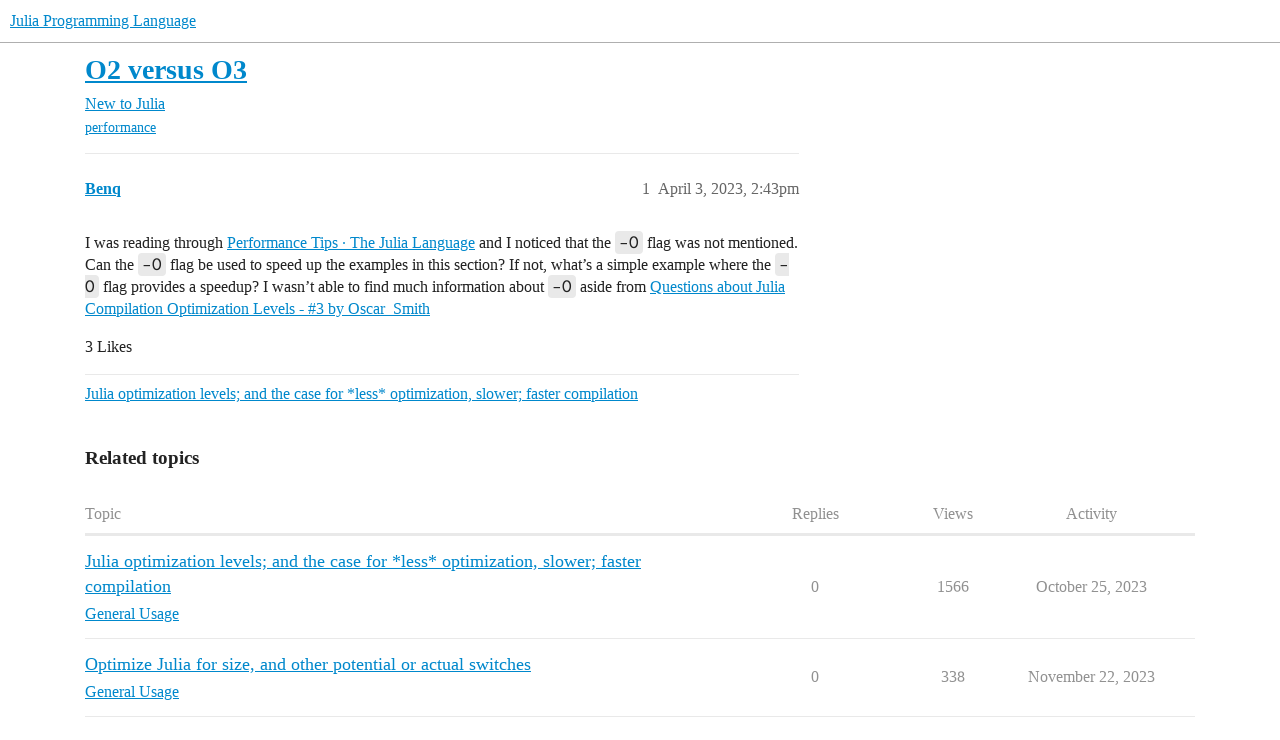

--- FILE ---
content_type: text/html; charset=utf-8
request_url: https://discourse.julialang.org/t/o2-versus-o3/97015
body_size: 4559
content:
<!DOCTYPE html>
<html lang="en">
  <head>
    <meta charset="utf-8">
    <title>O2 versus O3 - New to Julia - Julia Programming Language</title>
    <meta name="description" content="I was reading through Performance Tips · The Julia Language and I noticed that the -O flag was not mentioned. Can the -O flag be used to speed up the examples in this section? If not, what’s a simple example where the -O &amp;hellip;">
    <meta name="generator" content="Discourse 2026.01.0-latest - https://github.com/discourse/discourse version 74b9dab90ff8a1c5a7ecb2a4f3692cb851f3ce23">
<link rel="icon" type="image/png" href="https://global.discourse-cdn.com/julialang/optimized/3X/5/2/52e282d46eadd4022c458057bb740061d8efad72_2_32x32.png">
<link rel="apple-touch-icon" type="image/png" href="https://global.discourse-cdn.com/julialang/optimized/3X/5/2/52e282d46eadd4022c458057bb740061d8efad72_2_180x180.png">
<meta name="theme-color" media="(prefers-color-scheme: light)" content="#fff">
<meta name="theme-color" media="(prefers-color-scheme: dark)" content="#111111">

<meta name="color-scheme" content="light dark">

<meta name="viewport" content="width=device-width, initial-scale=1.0, minimum-scale=1.0, viewport-fit=cover">
<link rel="canonical" href="https://discourse.julialang.org/t/o2-versus-o3/97015" />

<link rel="search" type="application/opensearchdescription+xml" href="https://discourse.julialang.org/opensearch.xml" title="Julia Programming Language Search">

    
    <link href="https://sea2.discourse-cdn.com/julialang/stylesheets/color_definitions_light-default_-1_53_95919c8b3ba7a37ed80b2055eb63892b955fdd5c.css?__ws=discourse.julialang.org" media="(prefers-color-scheme: light)" rel="stylesheet" class="light-scheme"/><link href="https://sea2.discourse-cdn.com/julialang/stylesheets/color_definitions_dark-scheme_3_53_6a5d8b7d9fa1d6e818dab1e4580b698a096e306c.css?__ws=discourse.julialang.org" media="(prefers-color-scheme: dark)" rel="stylesheet" class="dark-scheme" data-scheme-id="3"/>

<link href="https://sea2.discourse-cdn.com/julialang/stylesheets/common_683c3ff1ab0615b0328cc2b759f3abb1caf5731f.css?__ws=discourse.julialang.org" media="all" rel="stylesheet" data-target="common"  />

  <link href="https://sea2.discourse-cdn.com/julialang/stylesheets/mobile_683c3ff1ab0615b0328cc2b759f3abb1caf5731f.css?__ws=discourse.julialang.org" media="(max-width: 39.99999rem)" rel="stylesheet" data-target="mobile"  />
  <link href="https://sea2.discourse-cdn.com/julialang/stylesheets/desktop_683c3ff1ab0615b0328cc2b759f3abb1caf5731f.css?__ws=discourse.julialang.org" media="(min-width: 40rem)" rel="stylesheet" data-target="desktop"  />



    <link href="https://sea2.discourse-cdn.com/julialang/stylesheets/chat_683c3ff1ab0615b0328cc2b759f3abb1caf5731f.css?__ws=discourse.julialang.org" media="all" rel="stylesheet" data-target="chat"  />
    <link href="https://sea2.discourse-cdn.com/julialang/stylesheets/checklist_683c3ff1ab0615b0328cc2b759f3abb1caf5731f.css?__ws=discourse.julialang.org" media="all" rel="stylesheet" data-target="checklist"  />
    <link href="https://sea2.discourse-cdn.com/julialang/stylesheets/discourse-ai_683c3ff1ab0615b0328cc2b759f3abb1caf5731f.css?__ws=discourse.julialang.org" media="all" rel="stylesheet" data-target="discourse-ai"  />
    <link href="https://sea2.discourse-cdn.com/julialang/stylesheets/discourse-akismet_683c3ff1ab0615b0328cc2b759f3abb1caf5731f.css?__ws=discourse.julialang.org" media="all" rel="stylesheet" data-target="discourse-akismet"  />
    <link href="https://sea2.discourse-cdn.com/julialang/stylesheets/discourse-assign_683c3ff1ab0615b0328cc2b759f3abb1caf5731f.css?__ws=discourse.julialang.org" media="all" rel="stylesheet" data-target="discourse-assign"  />
    <link href="https://sea2.discourse-cdn.com/julialang/stylesheets/discourse-cakeday_683c3ff1ab0615b0328cc2b759f3abb1caf5731f.css?__ws=discourse.julialang.org" media="all" rel="stylesheet" data-target="discourse-cakeday"  />
    <link href="https://sea2.discourse-cdn.com/julialang/stylesheets/discourse-calendar_683c3ff1ab0615b0328cc2b759f3abb1caf5731f.css?__ws=discourse.julialang.org" media="all" rel="stylesheet" data-target="discourse-calendar"  />
    <link href="https://sea2.discourse-cdn.com/julialang/stylesheets/discourse-data-explorer_683c3ff1ab0615b0328cc2b759f3abb1caf5731f.css?__ws=discourse.julialang.org" media="all" rel="stylesheet" data-target="discourse-data-explorer"  />
    <link href="https://sea2.discourse-cdn.com/julialang/stylesheets/discourse-details_683c3ff1ab0615b0328cc2b759f3abb1caf5731f.css?__ws=discourse.julialang.org" media="all" rel="stylesheet" data-target="discourse-details"  />
    <link href="https://sea2.discourse-cdn.com/julialang/stylesheets/discourse-github_683c3ff1ab0615b0328cc2b759f3abb1caf5731f.css?__ws=discourse.julialang.org" media="all" rel="stylesheet" data-target="discourse-github"  />
    <link href="https://sea2.discourse-cdn.com/julialang/stylesheets/discourse-graphviz_683c3ff1ab0615b0328cc2b759f3abb1caf5731f.css?__ws=discourse.julialang.org" media="all" rel="stylesheet" data-target="discourse-graphviz"  />
    <link href="https://sea2.discourse-cdn.com/julialang/stylesheets/discourse-lazy-videos_683c3ff1ab0615b0328cc2b759f3abb1caf5731f.css?__ws=discourse.julialang.org" media="all" rel="stylesheet" data-target="discourse-lazy-videos"  />
    <link href="https://sea2.discourse-cdn.com/julialang/stylesheets/discourse-local-dates_683c3ff1ab0615b0328cc2b759f3abb1caf5731f.css?__ws=discourse.julialang.org" media="all" rel="stylesheet" data-target="discourse-local-dates"  />
    <link href="https://sea2.discourse-cdn.com/julialang/stylesheets/discourse-math_683c3ff1ab0615b0328cc2b759f3abb1caf5731f.css?__ws=discourse.julialang.org" media="all" rel="stylesheet" data-target="discourse-math"  />
    <link href="https://sea2.discourse-cdn.com/julialang/stylesheets/discourse-narrative-bot_683c3ff1ab0615b0328cc2b759f3abb1caf5731f.css?__ws=discourse.julialang.org" media="all" rel="stylesheet" data-target="discourse-narrative-bot"  />
    <link href="https://sea2.discourse-cdn.com/julialang/stylesheets/discourse-policy_683c3ff1ab0615b0328cc2b759f3abb1caf5731f.css?__ws=discourse.julialang.org" media="all" rel="stylesheet" data-target="discourse-policy"  />
    <link href="https://sea2.discourse-cdn.com/julialang/stylesheets/discourse-presence_683c3ff1ab0615b0328cc2b759f3abb1caf5731f.css?__ws=discourse.julialang.org" media="all" rel="stylesheet" data-target="discourse-presence"  />
    <link href="https://sea2.discourse-cdn.com/julialang/stylesheets/discourse-solved_683c3ff1ab0615b0328cc2b759f3abb1caf5731f.css?__ws=discourse.julialang.org" media="all" rel="stylesheet" data-target="discourse-solved"  />
    <link href="https://sea2.discourse-cdn.com/julialang/stylesheets/discourse-templates_683c3ff1ab0615b0328cc2b759f3abb1caf5731f.css?__ws=discourse.julialang.org" media="all" rel="stylesheet" data-target="discourse-templates"  />
    <link href="https://sea2.discourse-cdn.com/julialang/stylesheets/discourse-topic-voting_683c3ff1ab0615b0328cc2b759f3abb1caf5731f.css?__ws=discourse.julialang.org" media="all" rel="stylesheet" data-target="discourse-topic-voting"  />
    <link href="https://sea2.discourse-cdn.com/julialang/stylesheets/discourse-user-notes_683c3ff1ab0615b0328cc2b759f3abb1caf5731f.css?__ws=discourse.julialang.org" media="all" rel="stylesheet" data-target="discourse-user-notes"  />
    <link href="https://sea2.discourse-cdn.com/julialang/stylesheets/footnote_683c3ff1ab0615b0328cc2b759f3abb1caf5731f.css?__ws=discourse.julialang.org" media="all" rel="stylesheet" data-target="footnote"  />
    <link href="https://sea2.discourse-cdn.com/julialang/stylesheets/hosted-site_683c3ff1ab0615b0328cc2b759f3abb1caf5731f.css?__ws=discourse.julialang.org" media="all" rel="stylesheet" data-target="hosted-site"  />
    <link href="https://sea2.discourse-cdn.com/julialang/stylesheets/poll_683c3ff1ab0615b0328cc2b759f3abb1caf5731f.css?__ws=discourse.julialang.org" media="all" rel="stylesheet" data-target="poll"  />
    <link href="https://sea2.discourse-cdn.com/julialang/stylesheets/spoiler-alert_683c3ff1ab0615b0328cc2b759f3abb1caf5731f.css?__ws=discourse.julialang.org" media="all" rel="stylesheet" data-target="spoiler-alert"  />
    <link href="https://sea2.discourse-cdn.com/julialang/stylesheets/chat_mobile_683c3ff1ab0615b0328cc2b759f3abb1caf5731f.css?__ws=discourse.julialang.org" media="(max-width: 39.99999rem)" rel="stylesheet" data-target="chat_mobile"  />
    <link href="https://sea2.discourse-cdn.com/julialang/stylesheets/discourse-ai_mobile_683c3ff1ab0615b0328cc2b759f3abb1caf5731f.css?__ws=discourse.julialang.org" media="(max-width: 39.99999rem)" rel="stylesheet" data-target="discourse-ai_mobile"  />
    <link href="https://sea2.discourse-cdn.com/julialang/stylesheets/discourse-assign_mobile_683c3ff1ab0615b0328cc2b759f3abb1caf5731f.css?__ws=discourse.julialang.org" media="(max-width: 39.99999rem)" rel="stylesheet" data-target="discourse-assign_mobile"  />
    <link href="https://sea2.discourse-cdn.com/julialang/stylesheets/discourse-calendar_mobile_683c3ff1ab0615b0328cc2b759f3abb1caf5731f.css?__ws=discourse.julialang.org" media="(max-width: 39.99999rem)" rel="stylesheet" data-target="discourse-calendar_mobile"  />
    <link href="https://sea2.discourse-cdn.com/julialang/stylesheets/discourse-solved_mobile_683c3ff1ab0615b0328cc2b759f3abb1caf5731f.css?__ws=discourse.julialang.org" media="(max-width: 39.99999rem)" rel="stylesheet" data-target="discourse-solved_mobile"  />
    <link href="https://sea2.discourse-cdn.com/julialang/stylesheets/discourse-topic-voting_mobile_683c3ff1ab0615b0328cc2b759f3abb1caf5731f.css?__ws=discourse.julialang.org" media="(max-width: 39.99999rem)" rel="stylesheet" data-target="discourse-topic-voting_mobile"  />
    <link href="https://sea2.discourse-cdn.com/julialang/stylesheets/chat_desktop_683c3ff1ab0615b0328cc2b759f3abb1caf5731f.css?__ws=discourse.julialang.org" media="(min-width: 40rem)" rel="stylesheet" data-target="chat_desktop"  />
    <link href="https://sea2.discourse-cdn.com/julialang/stylesheets/discourse-ai_desktop_683c3ff1ab0615b0328cc2b759f3abb1caf5731f.css?__ws=discourse.julialang.org" media="(min-width: 40rem)" rel="stylesheet" data-target="discourse-ai_desktop"  />
    <link href="https://sea2.discourse-cdn.com/julialang/stylesheets/discourse-topic-voting_desktop_683c3ff1ab0615b0328cc2b759f3abb1caf5731f.css?__ws=discourse.julialang.org" media="(min-width: 40rem)" rel="stylesheet" data-target="discourse-topic-voting_desktop"  />
    <link href="https://sea2.discourse-cdn.com/julialang/stylesheets/poll_desktop_683c3ff1ab0615b0328cc2b759f3abb1caf5731f.css?__ws=discourse.julialang.org" media="(min-width: 40rem)" rel="stylesheet" data-target="poll_desktop"  />

  <link href="https://sea2.discourse-cdn.com/julialang/stylesheets/common_theme_46_ada64966a30f006065c8509c92787970163d31af.css?__ws=discourse.julialang.org" media="all" rel="stylesheet" data-target="common_theme" data-theme-id="46" data-theme-name="discotoc"/>
<link href="https://sea2.discourse-cdn.com/julialang/stylesheets/common_theme_40_666920b5a579aba40b850754b9690db2c97fb479.css?__ws=discourse.julialang.org" media="all" rel="stylesheet" data-target="common_theme" data-theme-id="40" data-theme-name="easy footer"/>
<link href="https://sea2.discourse-cdn.com/julialang/stylesheets/common_theme_51_1233752a4e3c44ff36e0d4173b753468e93fd135.css?__ws=discourse.julialang.org" media="all" rel="stylesheet" data-target="common_theme" data-theme-id="51" data-theme-name="juliamonofonts"/>
<link href="https://sea2.discourse-cdn.com/julialang/stylesheets/common_theme_44_41ebbaa2ff4730a99894ac25fcd655d519f948ac.css?__ws=discourse.julialang.org" media="all" rel="stylesheet" data-target="common_theme" data-theme-id="44" data-theme-name="wikified posts"/>
<link href="https://sea2.discourse-cdn.com/julialang/stylesheets/common_theme_53_c0892d2dadc6427b190f7f629547ede88bbd9b12.css?__ws=discourse.julialang.org" media="all" rel="stylesheet" data-target="common_theme" data-theme-id="53" data-theme-name="julia default theme"/>
    
    <link href="https://sea2.discourse-cdn.com/julialang/stylesheets/desktop_theme_53_b842cf0778c46aca87435ed9f18e2e4e42ffe97d.css?__ws=discourse.julialang.org" media="(min-width: 40rem)" rel="stylesheet" data-target="desktop_theme" data-theme-id="53" data-theme-name="julia default theme"/>

    
    <meta id="data-ga-universal-analytics" data-tracking-code="UA-28835595-5" data-json="{&quot;cookieDomain&quot;:&quot;auto&quot;}" data-auto-link-domains="">

  <script async src="https://www.googletagmanager.com/gtag/js?id=UA-28835595-5" nonce="o2Lr4peSzuKGx3bNn5Qa9srqB"></script>
  <script defer src="https://global.discourse-cdn.com/julialang/assets/google-universal-analytics-v4-ba0fc09a.br.js" data-discourse-entrypoint="google-universal-analytics-v4" nonce="o2Lr4peSzuKGx3bNn5Qa9srqB"></script>


        <link rel="alternate nofollow" type="application/rss+xml" title="RSS feed of &#39;O2 versus O3&#39;" href="https://discourse.julialang.org/t/o2-versus-o3/97015.rss" />
    <meta property="og:site_name" content="Julia Programming Language" />
<meta property="og:type" content="website" />
<meta name="twitter:card" content="summary_large_image" />
<meta name="twitter:image" content="https://global.discourse-cdn.com/julialang/original/3X/4/d/4d76a1d8062ed9397f2f00f22abdd69926b51785.png" />
<meta property="og:image" content="https://global.discourse-cdn.com/julialang/original/3X/4/d/4d76a1d8062ed9397f2f00f22abdd69926b51785.png" />
<meta property="og:url" content="https://discourse.julialang.org/t/o2-versus-o3/97015" />
<meta name="twitter:url" content="https://discourse.julialang.org/t/o2-versus-o3/97015" />
<meta property="og:title" content="O2 versus O3" />
<meta name="twitter:title" content="O2 versus O3" />
<meta property="og:description" content="I was reading through Performance Tips · The Julia Language and I noticed that the -O flag was not mentioned. Can the -O flag be used to speed up the examples in this section? If not, what’s a simple example where the -O flag provides a speedup? I wasn’t able to find much information about -O aside from Questions about Julia Compilation Optimization Levels - #3 by Oscar_Smith" />
<meta name="twitter:description" content="I was reading through Performance Tips · The Julia Language and I noticed that the -O flag was not mentioned. Can the -O flag be used to speed up the examples in this section? If not, what’s a simple example where the -O flag provides a speedup? I wasn’t able to find much information about -O aside from Questions about Julia Compilation Optimization Levels - #3 by Oscar_Smith" />
<meta property="og:article:section" content="New to Julia" />
<meta property="og:article:section:color" content="652D90" />
<meta property="og:article:tag" content="performance" />
<meta name="twitter:label1" value="Reading time" />
<meta name="twitter:data1" value="1 mins 🕑" />
<meta name="twitter:label2" value="Likes" />
<meta name="twitter:data2" value="3 ❤" />
<meta property="article:published_time" content="2023-04-03T14:43:12+00:00" />
<meta property="og:ignore_canonical" content="true" />


    <script type="application/ld+json">{"@context":"http://schema.org","@type":"QAPage","name":"O2 versus O3","mainEntity":{"@type":"Question","name":"O2 versus O3","text":"I was reading through <a href=\"https://docs.julialang.org/en/v1/manual/performance-tips/#man-performance-annotations\" class=\"inline-onebox\">Performance Tips · The Julia Language<\/a> and I noticed that the -O flag was not mentioned. Can the -O flag be used to speed up the examples in this section? If not, what’s a simple example where the -O flag provides a speedup? I wasn’t able to find much information about -O aside &hellip;","upvoteCount":3,"answerCount":0,"datePublished":"2023-04-03T14:43:12.671Z","author":{"@type":"Person","name":"Benq","url":"https://discourse.julialang.org/u/Benq"}}}</script>
  </head>
  <body class="crawler ">
    
    <header>
  <a href="/">Julia Programming Language</a>
</header>

    <div id="main-outlet" class="wrap" role="main">
        <div id="topic-title">
    <h1>
      <a href="/t/o2-versus-o3/97015">O2 versus O3</a>
    </h1>

      <div class="topic-category" itemscope itemtype="http://schema.org/BreadcrumbList">
          <span itemprop="itemListElement" itemscope itemtype="http://schema.org/ListItem">
            <a href="/c/first-steps/8" class="badge-wrapper bullet" itemprop="item">
              <span class='badge-category-bg' style='background-color: #652D90'></span>
              <span class='badge-category clear-badge'>
                <span class='category-name' itemprop='name'>New to Julia</span>
              </span>
            </a>
            <meta itemprop="position" content="1" />
          </span>
      </div>

      <div class="topic-category">
        <div class='discourse-tags list-tags'>
            <a href='https://discourse.julialang.org/tag/performance' class='discourse-tag' rel="tag">performance</a>
        </div>
      </div>
  </div>

  

    <div itemscope itemtype='http://schema.org/DiscussionForumPosting'>
      <meta itemprop='headline' content='O2 versus O3'>
      <link itemprop='url' href='https://discourse.julialang.org/t/o2-versus-o3/97015'>
      <meta itemprop='datePublished' content='2023-04-03T14:43:12Z'>
        <meta itemprop='articleSection' content='New to Julia'>
      <meta itemprop='keywords' content='performance'>
      <div itemprop='publisher' itemscope itemtype="http://schema.org/Organization">
        <meta itemprop='name' content='The Julia Programming Language Project'>
          <div itemprop='logo' itemscope itemtype="http://schema.org/ImageObject">
            <meta itemprop='url' content='https://global.discourse-cdn.com/julialang/original/3X/1/2/12829a7ba92b924d4ce81099cbf99785bee9b405.png'>
          </div>
      </div>


          <div id='post_1'  class='topic-body crawler-post'>
            <div class='crawler-post-meta'>
              <span class="creator" itemprop="author" itemscope itemtype="http://schema.org/Person">
                <a itemprop="url" rel='nofollow' href='https://discourse.julialang.org/u/Benq'><span itemprop='name'>Benq</span></a>
                
              </span>

                <link itemprop="mainEntityOfPage" href="https://discourse.julialang.org/t/o2-versus-o3/97015">


              <span class="crawler-post-infos">
                  <time  datetime='2023-04-03T14:43:12Z' class='post-time'>
                    April 3, 2023,  2:43pm
                  </time>
                  <meta itemprop='dateModified' content='2023-04-03T14:43:12Z'>
              <span itemprop='position'>1</span>
              </span>
            </div>
            <div class='post' itemprop='text'>
              <p>I was reading through <a href="https://docs.julialang.org/en/v1/manual/performance-tips/#man-performance-annotations" class="inline-onebox">Performance Tips · The Julia Language</a> and I noticed that the <code>-O</code> flag was not mentioned. Can the <code>-O</code> flag be used to speed up the examples in this section? If not, what’s a simple example where the <code>-O</code> flag provides a speedup? I wasn’t able to find much information about <code>-O</code> aside from <a href="https://discourse.julialang.org/t/questions-about-julia-compilation-optimization-levels/11296/3" class="inline-onebox">Questions about Julia Compilation Optimization Levels - #3 by Oscar_Smith</a></p>
            </div>

            <div itemprop="interactionStatistic" itemscope itemtype="http://schema.org/InteractionCounter">
              <meta itemprop="interactionType" content="http://schema.org/LikeAction"/>
              <meta itemprop="userInteractionCount" content="3" />
              <span class='post-likes'>3 Likes</span>
            </div>

                <div class='crawler-linkback-list'>
                    <div>
                      <a href="https://discourse.julialang.org/t/julia-optimization-levels-and-the-case-for-less-optimization-slower-faster-compilation/105375">Julia optimization levels; and the case for *less* optimization, slower; faster compilation</a>
                    </div>
                </div>

            
          </div>
    </div>


    <div id="related-topics" class="more-topics__list " role="complementary" aria-labelledby="related-topics-title">
  <h3 id="related-topics-title" class="more-topics__list-title">
    Related topics
  </h3>
  <div class="topic-list-container" itemscope itemtype='http://schema.org/ItemList'>
    <meta itemprop='itemListOrder' content='http://schema.org/ItemListOrderDescending'>
    <table class='topic-list'>
      <thead>
        <tr>
          <th>Topic</th>
          <th></th>
          <th class="replies">Replies</th>
          <th class="views">Views</th>
          <th>Activity</th>
        </tr>
      </thead>
      <tbody>
          <tr class="topic-list-item" id="topic-list-item-105375">
            <td class="main-link" itemprop='itemListElement' itemscope itemtype='http://schema.org/ListItem'>
              <meta itemprop='position' content='1'>
              <span class="link-top-line">
                <a itemprop='url' href='https://discourse.julialang.org/t/julia-optimization-levels-and-the-case-for-less-optimization-slower-faster-compilation/105375' class='title raw-link raw-topic-link'>Julia optimization levels; and the case for *less* optimization, slower; faster compilation</a>
              </span>
              <div class="link-bottom-line">
                  <a href='/c/usage/6' class='badge-wrapper bullet'>
                    <span class='badge-category-bg' style='background-color: #3AB54A'></span>
                    <span class='badge-category clear-badge'>
                      <span class='category-name'>General Usage</span>
                    </span>
                  </a>
                  <div class="discourse-tags">
                  </div>
              </div>
            </td>
            <td class="replies">
              <span class='posts' title='posts'>0</span>
            </td>
            <td class="views">
              <span class='views' title='views'>1566</span>
            </td>
            <td>
              October 25, 2023
            </td>
          </tr>
          <tr class="topic-list-item" id="topic-list-item-106584">
            <td class="main-link" itemprop='itemListElement' itemscope itemtype='http://schema.org/ListItem'>
              <meta itemprop='position' content='2'>
              <span class="link-top-line">
                <a itemprop='url' href='https://discourse.julialang.org/t/optimize-julia-for-size-and-other-potential-or-actual-switches/106584' class='title raw-link raw-topic-link'>Optimize Julia for size, and other potential or actual switches</a>
              </span>
              <div class="link-bottom-line">
                  <a href='/c/usage/6' class='badge-wrapper bullet'>
                    <span class='badge-category-bg' style='background-color: #3AB54A'></span>
                    <span class='badge-category clear-badge'>
                      <span class='category-name'>General Usage</span>
                    </span>
                  </a>
                  <div class="discourse-tags">
                  </div>
              </div>
            </td>
            <td class="replies">
              <span class='posts' title='posts'>0</span>
            </td>
            <td class="views">
              <span class='views' title='views'>338</span>
            </td>
            <td>
              November 22, 2023
            </td>
          </tr>
          <tr class="topic-list-item" id="topic-list-item-11296">
            <td class="main-link" itemprop='itemListElement' itemscope itemtype='http://schema.org/ListItem'>
              <meta itemprop='position' content='3'>
              <span class="link-top-line">
                <a itemprop='url' href='https://discourse.julialang.org/t/questions-about-julia-compilation-optimization-levels/11296' class='title raw-link raw-topic-link'>Questions about Julia Compilation Optimization Levels</a>
              </span>
              <div class="link-bottom-line">
                  <a href='/c/usage/perf/37' class='badge-wrapper bullet'>
                    <span class='badge-category-bg' style='background-color: #3AB54A'></span>
                    <span class='badge-category clear-badge'>
                      <span class='category-name'>Performance</span>
                    </span>
                  </a>
                  <div class="discourse-tags">
                  </div>
              </div>
            </td>
            <td class="replies">
              <span class='posts' title='posts'>3</span>
            </td>
            <td class="views">
              <span class='views' title='views'>3084</span>
            </td>
            <td>
              March 19, 2020
            </td>
          </tr>
          <tr class="topic-list-item" id="topic-list-item-65233">
            <td class="main-link" itemprop='itemListElement' itemscope itemtype='http://schema.org/ListItem'>
              <meta itemprop='position' content='4'>
              <span class="link-top-line">
                <a itemprop='url' href='https://discourse.julialang.org/t/how-to-check-o-optimization-flag-setting-inside-script/65233' class='title raw-link raw-topic-link'>How to check `-O` optimization flag setting inside script?</a>
              </span>
              <div class="link-bottom-line">
                  <a href='/c/usage/6' class='badge-wrapper bullet'>
                    <span class='badge-category-bg' style='background-color: #3AB54A'></span>
                    <span class='badge-category clear-badge'>
                      <span class='category-name'>General Usage</span>
                    </span>
                  </a>
                  <div class="discourse-tags">
                  </div>
              </div>
            </td>
            <td class="replies">
              <span class='posts' title='posts'>2</span>
            </td>
            <td class="views">
              <span class='views' title='views'>326</span>
            </td>
            <td>
              July 24, 2021
            </td>
          </tr>
          <tr class="topic-list-item" id="topic-list-item-102217">
            <td class="main-link" itemprop='itemListElement' itemscope itemtype='http://schema.org/ListItem'>
              <meta itemprop='position' content='5'>
              <span class="link-top-line">
                <a itemprop='url' href='https://discourse.julialang.org/t/can-i-set-optimize-flag-when-calling-script/102217' class='title raw-link raw-topic-link'>Can I set --optimize flag when calling script</a>
              </span>
              <div class="link-bottom-line">
                  <a href='/c/usage/6' class='badge-wrapper bullet'>
                    <span class='badge-category-bg' style='background-color: #3AB54A'></span>
                    <span class='badge-category clear-badge'>
                      <span class='category-name'>General Usage</span>
                    </span>
                  </a>
                  <div class="discourse-tags">
                      <a href='https://discourse.julialang.org/tag/question' class='discourse-tag'>question</a>
                      ,&nbsp;
                      <a href='https://discourse.julialang.org/tag/scripting' class='discourse-tag'>scripting</a>
                      
                  </div>
              </div>
            </td>
            <td class="replies">
              <span class='posts' title='posts'>3</span>
            </td>
            <td class="views">
              <span class='views' title='views'>245</span>
            </td>
            <td>
              July 29, 2023
            </td>
          </tr>
      </tbody>
    </table>
  </div>
</div>





    </div>
    <footer class="container wrap">
  <nav class='crawler-nav'>
    <ul>
      <li itemscope itemtype='http://schema.org/SiteNavigationElement'>
        <span itemprop='name'>
          <a href='/' itemprop="url">Home </a>
        </span>
      </li>
      <li itemscope itemtype='http://schema.org/SiteNavigationElement'>
        <span itemprop='name'>
          <a href='/categories' itemprop="url">Categories </a>
        </span>
      </li>
      <li itemscope itemtype='http://schema.org/SiteNavigationElement'>
        <span itemprop='name'>
          <a href='/guidelines' itemprop="url">Guidelines </a>
        </span>
      </li>
        <li itemscope itemtype='http://schema.org/SiteNavigationElement'>
          <span itemprop='name'>
            <a href='/tos' itemprop="url">Terms of Service </a>
          </span>
        </li>
        <li itemscope itemtype='http://schema.org/SiteNavigationElement'>
          <span itemprop='name'>
            <a href='/privacy' itemprop="url">Privacy Policy </a>
          </span>
        </li>
    </ul>
  </nav>
  <p class='powered-by-link'>Powered by <a href="https://www.discourse.org">Discourse</a>, best viewed with JavaScript enabled</p>
</footer>

    
    
  </body>
  
</html>


--- FILE ---
content_type: text/css
request_url: https://sea2.discourse-cdn.com/julialang/stylesheets/common_theme_46_ada64966a30f006065c8509c92787970163d31af.css?__ws=discourse.julialang.org
body_size: 1093
content:
@media screen and (min-width: 925px){.container.posts{grid-template-columns:75% 25%}}.d-toc-main{min-width:6em;max-width:13em;word-wrap:break-word;box-sizing:border-box}.overlay .d-toc-main{max-width:100%}.d-toc-main a{display:block;padding:.15em 0;color:var(--primary-medium)}.d-toc-main a.scroll-to-bottom{padding-left:.75em}.d-toc-main .timeline-toggle{margin-top:1em}.d-toc-main #d-toc{border-left:1px solid var(--primary-low);max-height:calc(100vh - 4.5em - var(--header-offset));overflow:auto}.d-toc-main #d-toc ul{list-style-type:none;margin:0;padding:0}.d-toc-main #d-toc li.d-toc-item{margin:0;padding:0;padding-left:.75em;line-height:var(--line-height-large)}.d-toc-main #d-toc li.d-toc-item>ul{max-height:0;overflow:hidden;opacity:.5;transition:opacity .3s ease-in-out,max-height .3s ease-in-out}.d-toc-main #d-toc li.d-toc-item.active ul,.d-toc-wrapper.overlay .d-toc-main #d-toc li.d-toc-item ul{max-height:500em;overflow:visible;opacity:1;animation:hide-scroll .3s backwards}@keyframes hide-scroll{from,to{overflow:hidden}}.d-toc-main #d-toc li.d-toc-item>a:hover{color:var(--primary-high)}.d-toc-main #d-toc li.d-toc-item.direct-active>a{position:relative;color:var(--primary)}.d-toc-main #d-toc li.d-toc-item.direct-active>a::before{content:"";width:1px;margin-top:-1px;background-color:var(--tertiary);position:absolute;height:100%}.d-toc-main #d-toc>ul>li>ul{font-size:var(--font-down-1)}.d-toc-main #d-toc>ul>li>ul>li:first-child{padding-top:.25em}.d-toc-main #d-toc>ul>li>ul>li{padding-bottom:.15em}.d-toc-main #d-toc>ul>li>ul li.direct-active>a::before{margin-left:-1px}.d-toc-main #d-toc>ul>li>ul li.d-toc-h2~li.d-toc-h3>a,.d-toc-main #d-toc>ul>li>ul li.d-toc-h2~li.d-toc-h4>a,.d-toc-main #d-toc>ul>li>ul li.d-toc-h2~li.d-toc-h5>a,.d-toc-main #d-toc>ul>li>ul li.d-toc-h3~li.d-toc-h4>a,.d-toc-main #d-toc>ul>li>ul li.d-toc-h3~li.d-toc-h5>a,.d-toc-main #d-toc>ul>li>ul li.d-toc-h4~li.d-toc-h5>a{padding-left:.75em}html:not(.rtl) #d-toc>ul>li.direct-active>a:before{left:-0.75em}html:not(.rtl) #d-toc>ul>li>ul>li.direct-active>a:before{left:-1.5em}html.rtl #d-toc>ul>li.direct-active>a:before{right:-0.75em}html.rtl #d-toc>ul>li>ul>li.direct-active>a:before{right:-1.5em}.d-toc-mini{height:100%}.d-toc-mini button{height:100%}@media(max-width: 47.999rem)and (max-width: 47.999rem){.topic-navigation:has(.d-toc-mini){position:sticky;bottom:calc(env(safe-area-inset-bottom) + var(--composer-height, 0px));z-index:100}}@media(max-width: 47.999rem){.topic-navigation:has(.d-toc-mini) .d-toc-wrapper{position:fixed;margin-top:.25em;height:calc(100vh - 50px - var(--header-offset));opacity:.5;right:-100vw;top:var(--header-offset);width:75vw;max-width:350px;background-color:var(--secondary);box-shadow:var(--shadow-dropdown);z-index:1200;transition:all .2s ease-in-out}.topic-navigation:has(.d-toc-mini) .d-toc-wrapper .d-toc-main{width:100%;padding:.5em;height:100%}.topic-navigation:has(.d-toc-mini) .d-toc-wrapper .d-toc-main #d-toc{max-height:calc(100% - 3em)}.topic-navigation:has(.d-toc-mini) .d-toc-wrapper.overlay{right:0;width:75vw;opacity:1}.topic-navigation:has(.d-toc-mini) .d-toc-wrapper.overlay .d-toc-main #d-toc li.d-toc-item ul{transition:none}.topic-navigation:has(.d-toc-mini) .d-toc-wrapper a.scroll-to-bottom,.topic-navigation:has(.d-toc-mini) .d-toc-wrapper a.d-toc-close{display:inline-block;padding:.5em}.topic-navigation:has(.d-toc-mini) .d-toc-wrapper .d-toc-icons{text-align:right}}.cooked>div[data-theme-toc]:first-child+*{margin-top:0}.rtl .d-toc-main{border-left:none;border-right:1px solid var(--primary-low)}.rtl .d-toc-main #d-toc li.d-toc-item,.rtl .d-toc-main a.scroll-to-bottom{padding-left:0;padding-right:.75em}.rtl .topic-navigation.with-topic-progress .d-toc-wrapper{right:unset;left:-100vw}.rtl .topic-navigation.with-topic-progress .d-toc-wrapper.overlay{right:unset;left:0}.edit-title .d-editor-preview [data-theme-toc],body.toc-for-replies-enabled .d-editor-preview [data-theme-toc]{background:var(--tertiary);color:var(--secondary);position:sticky;z-index:1;top:0;height:30px;display:flex;align-items:center;justify-content:center}.edit-title .d-editor-preview [data-theme-toc]::before,body.toc-for-replies-enabled .d-editor-preview [data-theme-toc]::before{content:"This topic will contain a table of contents"}.below-docs-topic-outlet.d-toc-wrapper{position:sticky;top:calc(var(--header-offset, 60px) + 1em);max-height:calc(100vh - 2em - var(--header-offset, 60px))}.mobile-view .below-docs-topic-outlet.d-toc-wrapper{display:none}.below-docs-topic-outlet.d-toc-wrapper .d-toc-main{display:block}.timeline-container .topic-timeline .timeline-footer-controls button:last-child.timeline-toggle{margin-right:100%;white-space:nowrap}.d-toc-footer-icons{font-size:var(--font-down-1);margin-top:.5em}.d-toc-footer-icons button{color:var(--tertiary)}.d-toc-footer-icons button .d-icon{color:currentcolor}@media screen and (max-height: 950px){.timeline-toggle{position:fixed;bottom:0}}.d-toc-active .timeline-container{display:none}.timeline-fullscreen .timeline-toggle{display:none}
/*# sourceMappingURL=common_theme_46_ada64966a30f006065c8509c92787970163d31af.css.map?__ws=discourse.julialang.org */
